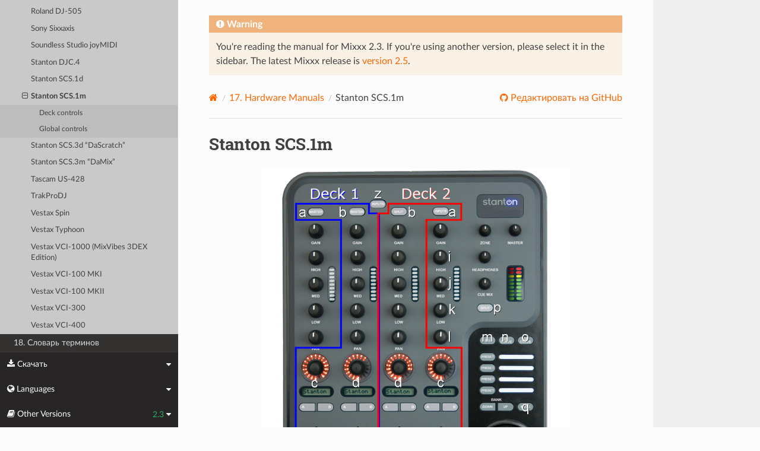

--- FILE ---
content_type: text/html; charset=UTF-8
request_url: https://manual.mixxx.org/2.3/ru/hardware/controllers/stanton_scs1m
body_size: 6639
content:


<!DOCTYPE html>
<html class="writer-html5" lang="en">
<head>
  <meta charset="utf-8" /><meta name="generator" content="Docutils 0.19: https://docutils.sourceforge.io/" />

  <meta name="viewport" content="width=device-width, initial-scale=1.0" />
  <title>Stanton SCS.1m &mdash; Mixxx User Manual</title>
      <link rel="stylesheet" type="text/css" href="../../_static/pygments.css" />
      <link rel="stylesheet" type="text/css" href="../../_static/css/theme.css" />
      <link rel="stylesheet" type="text/css" href="../../_static/graphviz.css" />
      <link rel="stylesheet" type="text/css" href="../../_static/css/mixxx.css" />
      <link rel="stylesheet" type="text/css" href="../../_static/css/widget-sidebar.css" />

  
    <link rel="shortcut icon" href="../../_static/favicon.ico"/>
      <script src="../../_static/jquery.js"></script>
      <script src="../../_static/_sphinx_javascript_frameworks_compat.js"></script>
      <script data-url_root="../../" id="documentation_options" src="../../_static/documentation_options.js"></script>
      <script src="../../_static/doctools.js"></script>
      <script src="../../_static/sphinx_highlight.js"></script>
      <script src="../../_static/translations.js"></script>
      <script src="../../_static/js/widget-sidebar.js"></script>
    <script src="../../_static/js/theme.js"></script>
    <link rel="index" title="Алфавитный указатель" href="../../genindex.html" />
    <link rel="search" title="Поиск" href="../../search.html" />
    <link rel="next" title="Stanton SCS.3d “DaScratch”" href="stanton_scs3d.html" />
    <link rel="prev" title="Stanton SCS.1d" href="stanton_scs1d.html" /> 
</head>

<body class="wy-body-for-nav"> 
  <div class="wy-grid-for-nav">
    <nav data-toggle="wy-nav-shift" class="wy-nav-side">
      <div class="wy-side-scroll">
        <div class="wy-side-nav-search" >

          
          
          <a class='icon icon-home' href='/2.3/ru/'>
            Mixxx
              <img src="../../_static/mixxx-icon-logo-symbolic.svg" class="logo" alt="Логотип"/>
          </a>
<div role="search">
  <form id="rtd-search-form" class="wy-form" action="../../search.html" method="get">
    <input type="text" name="q" placeholder="Поиск в документации" aria-label="Поиск в документации" />
    <input type="hidden" name="check_keywords" value="yes" />
    <input type="hidden" name="area" value="default" />
  </form>
</div>
        </div><div class="wy-menu wy-menu-vertical" data-spy="affix" role="navigation" aria-label="Меню навигации">
              <ul class="current">
<li class="toctree-l1"><a class='reference internal' href='/2.3/ru/chapters/introduction'>1. Введение в Mixxx</a></li>
<li class="toctree-l1"><a class='reference internal' href='/2.3/ru/chapters/getting_started'>2. Начало работы</a></li>
<li class="toctree-l1"><a class='reference internal' href='/2.3/ru/chapters/user_interface'>3. The Mixxx User Interface</a></li>
<li class="toctree-l1"><a class='reference internal' href='/2.3/ru/chapters/library'>4. The Mixxx Library</a></li>
<li class="toctree-l1"><a class='reference internal' href='/2.3/ru/chapters/hardware'>5. DJ Hardware</a></li>
<li class="toctree-l1"><a class='reference internal' href='/2.3/ru/chapters/example_setups'>6. Example Setups</a></li>
<li class="toctree-l1"><a class='reference internal' href='/2.3/ru/chapters/controlling_mixxx'>7. Controlling Mixxx</a></li>
<li class="toctree-l1"><a class='reference internal' href='/2.3/ru/chapters/vinyl_control'>8. Контроль винила</a></li>
<li class="toctree-l1"><a class='reference internal' href='/2.3/ru/chapters/microphones'>9. Using Microphones</a></li>
<li class="toctree-l1"><a class='reference internal' href='/2.3/ru/chapters/livebroadcasting'>10. Live Broadcasting - Start your own Internet radio</a></li>
<li class="toctree-l1"><a class='reference internal' href='/2.3/ru/chapters/effects'>11. Эффекты</a></li>
<li class="toctree-l1"><a class='reference internal' href='/2.3/ru/chapters/djing_with_mixxx'>12. Ди-джеинг с Mixxx</a></li>
<li class="toctree-l1"><a class='reference internal' href='/2.3/ru/chapters/preferences'>13. Параметры</a></li>
<li class="toctree-l1"><a class='reference internal' href='/2.3/ru/chapters/advanced_topics'>14. Advanced Topics</a></li>
<li class="toctree-l1"><a class='reference internal' href='/2.3/ru/chapters/getting_involved'>15. Contributing to the Project</a></li>
<li class="toctree-l1"><a class='reference internal' href='/2.3/ru/chapters/appendix'>16. Appendix</a></li>
<li class="toctree-l1 current"><a class='reference internal' href='/2.3/ru/hardware/manuals'>17. Hardware Manuals</a><ul class="current">
<li class="toctree-l2 current"><a class='reference internal' href='/2.3/ru/hardware/manuals#controllers'>17.1. Controllers</a><ul class="current">
<li class="toctree-l3"><a class='reference internal' href='/2.3/ru/hardware/controllers/akai_lpd8'>Akai LPD8</a></li>
<li class="toctree-l3"><a class='reference internal' href='/2.3/ru/hardware/controllers/akai_mpd24'>Akai MPD24</a></li>
<li class="toctree-l3"><a class='reference internal' href='/2.3/ru/hardware/controllers/allen_heath_xone_k2_k1'>Allen &amp; Heath Xone:K2</a></li>
<li class="toctree-l3"><a class='reference internal' href='/2.3/ru/hardware/controllers/american_audio_radius_2000'>American Audio Radius 2000</a></li>
<li class="toctree-l3"><a class='reference internal' href='/2.3/ru/hardware/controllers/american_audio_vms2'>American Audio VMS2</a></li>
<li class="toctree-l3"><a class='reference internal' href='/2.3/ru/hardware/controllers/american_audio_vms4'>American Audio VMS4/4.1</a></li>
<li class="toctree-l3"><a class='reference internal' href='/2.3/ru/hardware/controllers/behringer_bcd2000'>Behringer BCD2000</a></li>
<li class="toctree-l3"><a class='reference internal' href='/2.3/ru/hardware/controllers/behringer_bcd3000'>Behringer BCD3000</a></li>
<li class="toctree-l3"><a class='reference internal' href='/2.3/ru/hardware/controllers/behringer_bcr2000'>Behringer BCR2000</a></li>
<li class="toctree-l3"><a class='reference internal' href='/2.3/ru/hardware/controllers/behringer_cmd_micro'>Behringer CMD Micro</a></li>
<li class="toctree-l3"><a class='reference internal' href='/2.3/ru/hardware/controllers/behringer_cmd_mm_1'>Behringer CMD MM-1</a></li>
<li class="toctree-l3"><a class='reference internal' href='/2.3/ru/hardware/controllers/behringer_cmd_studio_4a'>Behringer CMD STUDIO 4a</a></li>
<li class="toctree-l3"><a class='reference internal' href='/2.3/ru/hardware/controllers/behringer_ddm4000'>Behringer DDM4000</a></li>
<li class="toctree-l3"><a class='reference internal' href='/2.3/ru/hardware/controllers/denon_dn_hs5500'>Denon DN-HS5500</a></li>
<li class="toctree-l3"><a class='reference internal' href='/2.3/ru/hardware/controllers/denon_dn_sc2000'>Denon DN-SC2000</a></li>
<li class="toctree-l3"><a class='reference internal' href='/2.3/ru/hardware/controllers/denon_mc3000'>Denon MC3000</a></li>
<li class="toctree-l3"><a class='reference internal' href='/2.3/ru/hardware/controllers/denon_mc4000'>Denon MC4000</a></li>
<li class="toctree-l3"><a class='reference internal' href='/2.3/ru/hardware/controllers/denon_mc6000mk2'>Denon MC6000MK2</a></li>
<li class="toctree-l3"><a class='reference internal' href='/2.3/ru/hardware/controllers/denon_mc7000'>Denon MC7000</a></li>
<li class="toctree-l3"><a class='reference internal' href='/2.3/ru/hardware/controllers/dj_tech_cdj_101'>DJ Tech CDJ 101</a></li>
<li class="toctree-l3"><a class='reference internal' href='/2.3/ru/hardware/controllers/dj_tech_djm_101'>DJ Tech DJM 101</a></li>
<li class="toctree-l3"><a class='reference internal' href='/2.3/ru/hardware/controllers/dj_tech_imix_reload'>DJ Tech iMix Reload</a></li>
<li class="toctree-l3"><a class='reference internal' href='/2.3/ru/hardware/controllers/dj_tech_kontrol_one'>DJ Tech Kontrol One</a></li>
<li class="toctree-l3"><a class='reference internal' href='/2.3/ru/hardware/controllers/dj_tech_mix_101'>DJ-Tech MIX-101</a></li>
<li class="toctree-l3"><a class='reference internal' href='/2.3/ru/hardware/controllers/dj_tech_mixer_one'>DJ Tech Mixer One</a></li>
<li class="toctree-l3"><a class='reference internal' href='/2.3/ru/hardware/controllers/dj_techtools_midi_figher_classic'>DJ TechTools MIDI Fighter Classic</a></li>
<li class="toctree-l3"><a class='reference internal' href='/2.3/ru/hardware/controllers/dj_techtools_midi_figher_twister'>DJ TechTools MIDI Fighter Twister</a></li>
<li class="toctree-l3"><a class='reference internal' href='/2.3/ru/hardware/controllers/eks_otus'>EKS Otus</a></li>
<li class="toctree-l3"><a class='reference internal' href='/2.3/ru/hardware/controllers/electrix_tweaker'>Electrix Tweaker</a></li>
<li class="toctree-l3"><a class='reference internal' href='/2.3/ru/hardware/controllers/evolution_x_session'>Evolution X-Session</a></li>
<li class="toctree-l3"><a class='reference internal' href='/2.3/ru/hardware/controllers/faderfox_dj2'>FaderFox DJ2</a></li>
<li class="toctree-l3"><a class='reference internal' href='/2.3/ru/hardware/controllers/gemini_cdmp_7000'>Gemini CDMP-7000</a></li>
<li class="toctree-l3"><a class='reference internal' href='/2.3/ru/hardware/controllers/gemini_firstmix'>Gemini FirstMix</a></li>
<li class="toctree-l3"><a class='reference internal' href='/2.3/ru/hardware/controllers/hercules_dj_console_4_mx'>Hercules DJ Console 4-Mx</a></li>
<li class="toctree-l3"><a class='reference internal' href='/2.3/ru/hardware/controllers/hercules_dj_console_mac_edition'>Hercules DJ Console (Mac Edition)</a></li>
<li class="toctree-l3"><a class='reference internal' href='/2.3/ru/hardware/controllers/hercules_dj_console_mk1'>Hercules DJ Console MK1</a></li>
<li class="toctree-l3"><a class='reference internal' href='/2.3/ru/hardware/controllers/hercules_dj_console_mk2'>Hercules DJ Console MK2</a></li>
<li class="toctree-l3"><a class='reference internal' href='/2.3/ru/hardware/controllers/hercules_dj_console_mk4'>Hercules DJ Console MK4</a></li>
<li class="toctree-l3"><a class='reference internal' href='/2.3/ru/hardware/controllers/hercules_dj_console_rmx'>Hercules DJ Console RMX</a></li>
<li class="toctree-l3"><a class='reference internal' href='/2.3/ru/hardware/controllers/hercules_dj_console_rmx2'>Hercules DJ Console RMX2</a></li>
<li class="toctree-l3"><a class='reference internal' href='/2.3/ru/hardware/controllers/hercules_djcontrol_air'>Hercules DJControl AIR</a></li>
<li class="toctree-l3"><a class='reference internal' href='/2.3/ru/hardware/controllers/hercules_djcontrol_compact'>Hercules DJControl Compact</a></li>
<li class="toctree-l3"><a class='reference internal' href='/2.3/ru/hardware/controllers/hercules_djcontrol_inpulse_200'>Hercules DJControl Inpulse 200</a></li>
<li class="toctree-l3"><a class='reference internal' href='/2.3/ru/hardware/controllers/hercules_djcontrol_inpulse_300'>Hercules DJControl Inpulse 300</a></li>
<li class="toctree-l3"><a class='reference internal' href='/2.3/ru/hardware/controllers/hercules_djcontrol_instinct'>Hercules DJControl Instinct (S)</a></li>
<li class="toctree-l3"><a class='reference internal' href='/2.3/ru/hardware/controllers/hercules_djcontrol_jogvision'>Hercules DJControl Jogvision</a></li>
<li class="toctree-l3"><a class='reference internal' href='/2.3/ru/hardware/controllers/hercules_djcontrol_mp3'>Hercules DJControl MP3</a></li>
<li class="toctree-l3"><a class='reference internal' href='/2.3/ru/hardware/controllers/hercules_djcontrol_mp3_e2'>Hercules DJControl MP3 e2 / MP3 LE / Glow</a></li>
<li class="toctree-l3"><a class='reference internal' href='/2.3/ru/hardware/controllers/hercules_djcontrol_starlight'>Hercules DJControl Starlight</a></li>
<li class="toctree-l3"><a class='reference internal' href='/2.3/ru/hardware/controllers/hercules_p32_dj'>Hercules P32 DJ</a></li>
<li class="toctree-l3"><a class='reference internal' href='/2.3/ru/hardware/controllers/ion_discover_dj'>ION Discover DJ</a></li>
<li class="toctree-l3"><a class='reference internal' href='/2.3/ru/hardware/controllers/ion_discover_dj_pro'>ION Discover DJ Pro</a></li>
<li class="toctree-l3"><a class='reference internal' href='/2.3/ru/hardware/controllers/keith_mcmillen_quneo'>Keith McMillen QuNeo</a></li>
<li class="toctree-l3"><a class='reference internal' href='/2.3/ru/hardware/controllers/kontrol_dj_kdj500'>Kontrol DJ KDJ500</a></li>
<li class="toctree-l3"><a class='reference internal' href='/2.3/ru/hardware/controllers/korg_kaoss_dj'>Korg Kaoss DJ controller</a></li>
<li class="toctree-l3"><a class='reference internal' href='/2.3/ru/hardware/controllers/korg_nanokontrol'>Korg nanoKONTROL</a></li>
<li class="toctree-l3"><a class='reference internal' href='/2.3/ru/hardware/controllers/korg_nanokontrol2'>Korg nanoKONTROL2</a></li>
<li class="toctree-l3"><a class='reference internal' href='/2.3/ru/hardware/controllers/korg_nanopad2'>Korg nanoPAD2</a></li>
<li class="toctree-l3"><a class='reference internal' href='/2.3/ru/hardware/controllers/m_audio_x_session_pro'>M-Audio X-Session Pro</a></li>
<li class="toctree-l3"><a class='reference internal' href='/2.3/ru/hardware/controllers/m_audio_xponent'>M-Audio Torq Xponent</a></li>
<li class="toctree-l3"><a class='reference internal' href='/2.3/ru/hardware/controllers/miditech_midicontrol'>Miditech Midicontrol</a></li>
<li class="toctree-l3"><a class='reference internal' href='/2.3/ru/hardware/controllers/mixman_dm2'>Mixman DM2</a></li>
<li class="toctree-l3"><a class='reference internal' href='/2.3/ru/hardware/controllers/mixvibes_u_mix_control_2'>MixVibes U-Mix Control (Pro) 2</a></li>
<li class="toctree-l3"><a class='reference internal' href='/2.3/ru/hardware/controllers/native_instruments_traktor_kontrol_f1'>Native Instruments Traktor Kontrol F1</a></li>
<li class="toctree-l3"><a class='reference internal' href='/2.3/ru/hardware/controllers/native_instruments_traktor_kontrol_s2_mk1'>Native Instruments Traktor Kontrol S2 MK1</a></li>
<li class="toctree-l3"><a class='reference internal' href='/2.3/ru/hardware/controllers/native_instruments_traktor_kontrol_s2_mk2'>Native Instruments Traktor Kontrol S2 MK2</a></li>
<li class="toctree-l3"><a class='reference internal' href='/2.3/ru/hardware/controllers/native_instruments_traktor_kontrol_s2_mk3'>Native Instruments Traktor Kontrol S2 MK3</a></li>
<li class="toctree-l3"><a class='reference internal' href='/2.3/ru/hardware/controllers/native_instruments_traktor_kontrol_s3'>Native Instruments Traktor Kontrol S3</a></li>
<li class="toctree-l3"><a class='reference internal' href='/2.3/ru/hardware/controllers/native_instruments_traktor_kontrol_s4_mk2'>Native Instruments Traktor Kontrol S4 MK2</a></li>
<li class="toctree-l3"><a class='reference internal' href='/2.3/ru/hardware/controllers/native_instruments_traktor_kontrol_x1'>Native Instruments Traktor Kontrol X1</a></li>
<li class="toctree-l3"><a class='reference internal' href='/2.3/ru/hardware/controllers/nintendo_wiimote'>Nintendo Wiimote</a></li>
<li class="toctree-l3"><a class='reference internal' href='/2.3/ru/hardware/controllers/novation_dicer'>Novation Dicer</a></li>
<li class="toctree-l3"><a class='reference internal' href='/2.3/ru/hardware/controllers/novation_launchpad_mini'>Novation Launchpad Mini</a></li>
<li class="toctree-l3"><a class='reference internal' href='/2.3/ru/hardware/controllers/novation_launchpad_mk1'>Novation Launchpad MK1</a></li>
<li class="toctree-l3"><a class='reference internal' href='/2.3/ru/hardware/controllers/novation_launchpad_mk2'>Novation Launchpad MK2</a></li>
<li class="toctree-l3"><a class='reference internal' href='/2.3/ru/hardware/controllers/novation_twitch'>Novation Twitch</a></li>
<li class="toctree-l3"><a class='reference internal' href='/2.3/ru/hardware/controllers/numark_dj2go'>Numark DJ2GO</a></li>
<li class="toctree-l3"><a class='reference internal' href='/2.3/ru/hardware/controllers/numark_dj2go2_touch'>Numark DJ2GO2 Touch</a></li>
<li class="toctree-l3"><a class='reference internal' href='/2.3/ru/hardware/controllers/numark_idj_live_ii'>Numark iDJ Live II</a></li>
<li class="toctree-l3"><a class='reference internal' href='/2.3/ru/hardware/controllers/numark_mixtrack'>Numark Mixtrack</a></li>
<li class="toctree-l3"><a class='reference internal' href='/2.3/ru/hardware/controllers/numark_mixtrack_platinum'>Numark Mixtrack Platinum</a></li>
<li class="toctree-l3"><a class='reference internal' href='/2.3/ru/hardware/controllers/numark_mixtrack_pro'>Numark Mixtrack Pro</a></li>
<li class="toctree-l3"><a class='reference internal' href='/2.3/ru/hardware/controllers/numark_mixtrack_pro_3'>Numark Mixtrack (Pro) 3</a></li>
<li class="toctree-l3"><a class='reference internal' href='/2.3/ru/hardware/controllers/numark_mixtrack_pro_fx'>Numark Mixtrack Pro FX</a></li>
<li class="toctree-l3"><a class='reference internal' href='/2.3/ru/hardware/controllers/numark_mixtrack_pro_ii'>Numark Mixtrack Pro II</a></li>
<li class="toctree-l3"><a class='reference internal' href='/2.3/ru/hardware/controllers/numark_n4'>Numark N4</a></li>
<li class="toctree-l3"><a class='reference internal' href='/2.3/ru/hardware/controllers/numark_ns7'>Numark NS7</a></li>
<li class="toctree-l3"><a class='reference internal' href='/2.3/ru/hardware/controllers/numark_omni_control'>Numark Omni Control</a></li>
<li class="toctree-l3"><a class='reference internal' href='/2.3/ru/hardware/controllers/numark_party_mix'>Numark Party Mix</a></li>
<li class="toctree-l3"><a class='reference internal' href='/2.3/ru/hardware/controllers/numark_total_control'>Numark Total Control</a></li>
<li class="toctree-l3"><a class='reference internal' href='/2.3/ru/hardware/controllers/numark_v7'>Numark V7</a></li>
<li class="toctree-l3"><a class='reference internal' href='/2.3/ru/hardware/controllers/pioneer_cdj_2000'>Pioneer CDJ-2000</a></li>
<li class="toctree-l3"><a class='reference internal' href='/2.3/ru/hardware/controllers/pioneer_cdj_350'>Pioneer CDJ-350</a></li>
<li class="toctree-l3"><a class='reference internal' href='/2.3/ru/hardware/controllers/pioneer_cdj_850'>Pioneer CDJ-850</a></li>
<li class="toctree-l3"><a class='reference internal' href='/2.3/ru/hardware/controllers/pioneer_ddj_200'>Pioneer DDJ-200</a></li>
<li class="toctree-l3"><a class='reference internal' href='/2.3/ru/hardware/controllers/pioneer_ddj_400'>Pioneer DDJ-400</a></li>
<li class="toctree-l3"><a class='reference internal' href='/2.3/ru/hardware/controllers/pioneer_ddj_sb'>Pioneer DDJ-SB</a></li>
<li class="toctree-l3"><a class='reference internal' href='/2.3/ru/hardware/controllers/pioneer_ddj_sb2'>Pioneer DDJ-SB2</a></li>
<li class="toctree-l3"><a class='reference internal' href='/2.3/ru/hardware/controllers/pioneer_ddj_sb3'>Pioneer DDJ-SB3</a></li>
<li class="toctree-l3"><a class='reference internal' href='/2.3/ru/hardware/controllers/pioneer_ddj_sx'>Pioneer DDJ-SX</a></li>
<li class="toctree-l3"><a class='reference internal' href='/2.3/ru/hardware/controllers/reloop_beatmix_2'>Reloop Beatmix 2</a></li>
<li class="toctree-l3"><a class='reference internal' href='/2.3/ru/hardware/controllers/reloop_beatmix_4'>Reloop Beatmix 4</a></li>
<li class="toctree-l3"><a class='reference internal' href='/2.3/ru/hardware/controllers/reloop_beatpad'>Reloop Beatpad</a></li>
<li class="toctree-l3"><a class='reference internal' href='/2.3/ru/hardware/controllers/reloop_digital_jockey_2_controller_edition'>Reloop Digital Jockey 2 Controller Edition</a></li>
<li class="toctree-l3"><a class='reference internal' href='/2.3/ru/hardware/controllers/reloop_digital_jockey_2_master_edition'>Reloop Digital Jockey 2 Master Edition</a></li>
<li class="toctree-l3"><a class='reference internal' href='/2.3/ru/hardware/controllers/reloop_jockey_3_master_edition'>Reloop Jockey 3 Master Edition</a></li>
<li class="toctree-l3"><a class='reference internal' href='/2.3/ru/hardware/controllers/reloop_terminal_mix_series'>Reloop Terminal Mix 2/4</a></li>
<li class="toctree-l3"><a class='reference internal' href='/2.3/ru/hardware/controllers/roland_dj_505'>Roland DJ-505</a></li>
<li class="toctree-l3"><a class='reference internal' href='/2.3/ru/hardware/controllers/sony_sixxaxis'>Sony Sixxaxis</a></li>
<li class="toctree-l3"><a class='reference internal' href='/2.3/ru/hardware/controllers/soundless_studio_joymidi'>Soundless Studio joyMIDI</a></li>
<li class="toctree-l3"><a class='reference internal' href='/2.3/ru/hardware/controllers/stanton_djc_4'>Stanton DJC.4</a></li>
<li class="toctree-l3"><a class='reference internal' href='/2.3/ru/hardware/controllers/stanton_scs1d'>Stanton SCS.1d</a></li>
<li class="toctree-l3 current"><a class="current reference internal" href="#">Stanton SCS.1m</a><ul>
<li class="toctree-l4"><a class="reference internal" href="#deck-controls">Deck controls</a></li>
<li class="toctree-l4"><a class="reference internal" href="#global-controls">Global controls</a></li>
</ul>
</li>
<li class="toctree-l3"><a class='reference internal' href='/2.3/ru/hardware/controllers/stanton_scs3d'>Stanton SCS.3d “DaScratch”</a></li>
<li class="toctree-l3"><a class='reference internal' href='/2.3/ru/hardware/controllers/stanton_scs3m'>Stanton SCS.3m “DaMix”</a></li>
<li class="toctree-l3"><a class='reference internal' href='/2.3/ru/hardware/controllers/tascam_us_428'>Tascam US-428</a></li>
<li class="toctree-l3"><a class='reference internal' href='/2.3/ru/hardware/controllers/trakprodj'>TrakProDJ</a></li>
<li class="toctree-l3"><a class='reference internal' href='/2.3/ru/hardware/controllers/vestax_sphin'>Vestax Spin</a></li>
<li class="toctree-l3"><a class='reference internal' href='/2.3/ru/hardware/controllers/vestax_typhoon'>Vestax Typhoon</a></li>
<li class="toctree-l3"><a class='reference internal' href='/2.3/ru/hardware/controllers/vestax_vci_100_mixvibes_3dex_edition'>Vestax VCI-1000 (MixVibes 3DEX Edition)</a></li>
<li class="toctree-l3"><a class='reference internal' href='/2.3/ru/hardware/controllers/vestax_vci_100mki'>Vestax VCI-100 MKI</a></li>
<li class="toctree-l3"><a class='reference internal' href='/2.3/ru/hardware/controllers/vestax_vci_100mkii'>Vestax VCI-100 MKII</a></li>
<li class="toctree-l3"><a class='reference internal' href='/2.3/ru/hardware/controllers/vestax_vci_300'>Vestax VCI-300</a></li>
<li class="toctree-l3"><a class='reference internal' href='/2.3/ru/hardware/controllers/vestax_vci_400'>Vestax VCI-400</a></li>
</ul>
</li>
</ul>
</li>
<li class="toctree-l1"><a class='reference internal' href='/2.3/ru/glossary'>18. Словарь терминов</a></li>
</ul>

        </div>
      </div>
    </nav>

    <section data-toggle="wy-nav-shift" class="wy-nav-content-wrap"><nav class="wy-nav-top" aria-label="Меню навигации для мобильных устройств" >
          <i data-toggle="wy-nav-top" class="fa fa-bars"></i>
          <a href='/2.3/ru/'>Mixxx</a>
      </nav>

      <div class="wy-nav-content">

<div class="rst-content">
  <div class="admonition warning">
    <p class="admonition-title">Warning</p>
    <p>
      
      You're reading the manual for Mixxx 2.3.
      If you're using another version, please select it in the sidebar.
      The latest Mixxx release is <a href='/2.5/ru/hardware/controllers/stanton_scs1m'>version 2.5</a>.
      
    </p>
  </div>
</div>


        <div class="rst-content">
          <div role="navigation" aria-label="Навигация по страницам">
  <ul class="wy-breadcrumbs">
      <li><a aria-label='Home' class='icon icon-home' href='/2.3/ru/'></a></li>
          <li class="breadcrumb-item"><a href='/2.3/ru/hardware/manuals'><span class="section-number">17. </span>Hardware Manuals</a></li>
      <li class="breadcrumb-item active">Stanton SCS.1m</li>
      <li class="wy-breadcrumbs-aside">
              <a href="https://github.com/mixxxdj/manual/blob/main/source/hardware/controllers/stanton_scs1m.rst" class="fa fa-github"> Редактировать на GitHub</a>
      </li>
  </ul>
  <hr/>
</div>
          <div role="main" class="document" itemscope="itemscope" itemtype="http://schema.org/Article">
           <div itemprop="articleBody">
             
  <section id="stanton-scs-1m">
<h1>Stanton SCS.1m<a class="headerlink" href="#stanton-scs-1m" title="Permalink to this heading"></a></h1>
<figure class="pretty-figures align-center" id="id1" style="width: 100%">
<a class="reference internal image-reference" href="../../_images/stanton_scs1m.png"><img alt="Stanton SCS.1m (top/schematic view)" src="../../_images/stanton_scs1m.png" style="width: 75%;" /></a>
<figcaption>
<p><span class="caption-text">Stanton SCS.1m (top/schematic view). Image courtesy of <a class="reference external" href="http://www.stantondj.com">Stanton Magnetics, Inc.</a>, overlay  (c) 2009 Sean M. Pappalardo.</span><a class="headerlink" href="#id1" title="Постоянная ссылка на рисунок"></a></p>
</figcaption>
</figure>
<ul class="simple">
<li><p><a class="reference external" href="https://web.archive.org/web/20220903093704/https://www.stantondj.com/stanton-controllers-systems/scs1m.html">Manufacturer’s product page</a></p></li>
</ul>
<div class="versionadded">
<p><span class="versionmodified added">Добавлено в версии 1.7.</span></p>
</div>
<p><strong>Easy customization:</strong> We have provided the following customization variables
at the top of the script you can set to your liking:</p>
<ol class="arabic simple">
<li><p><strong>faderStart</strong>: If set to <em>true</em>, it allows decks to start when their channel
or the cross-fader is opened. (This is also toggleable with the topmost
button on the controller. See below.)</p></li>
<li><p><strong>scratchFactor</strong>: Adjusts the speed of scratching with the select knob.
(Defaults to <strong>2</strong>.)</p></li>
</ol>
<p>Just open the <code class="docutils literal notranslate"><span class="pre">controllers/Stanton-SCS1m-scripts.js</span></code> file in your favorite
text editor (Wordpad works too) and you’ll see these variables right near the
top. Edit &amp; save.</p>
<section id="deck-controls">
<h2>Deck controls<a class="headerlink" href="#deck-controls" title="Permalink to this heading"></a></h2>
<p><em>Refer to the image above, top to bottom</em></p>
<ul class="simple">
<li><p><strong>a</strong> buttons: Sync function: change the pitch of the deck so that its BPM
matches that of the other deck (assuming the pitch range is sufficient)</p></li>
<li><p><strong>b</strong> buttons: Toggle headphone cue</p></li>
<li><p><strong>Gain, High, Mid, Low</strong> knobs: as labeled</p></li>
<li><p><strong>Pan</strong><em>knob: unused</em></p></li>
<li><p><strong>c</strong> encoders</p></li>
<li><p>Rotate to increase or decrease the pitch range in 1% steps</p></li>
<li><p>Press to toggle the flange effect</p></li>
<li><p><strong>c</strong> displays: Show the current pitch adjustment percentage. The back light
color changes with the pitch range:</p></li>
<li><p>Green = 1%-25%</p></li>
<li><p>Orange = 25%-50%</p></li>
<li><p>Red = 50% and above</p></li>
<li><p><strong>c</strong> A buttons: Permanently lower the pitch by 1%</p></li>
<li><p><strong>c</strong> B buttons: Permanently raise the pitch by 1%</p></li>
<li><p><strong>e</strong> sliders: Pitch adjust</p></li>
<li><p><strong>e</strong> buttons: Temporarily raise the pitch by 4% for as long as held (pitch
bend up.)</p></li>
<li><p><strong>g</strong> buttons: Temporarily lower the pitch by 4% for as long as held (pitch
bend down.)</p></li>
<li><p><strong>d</strong> encoders</p></li>
<li><p>Rotate to nudge the track either direction (akin to twisting a record
spindle)</p></li>
<li><p>Press to toggle reverse playback</p></li>
<li><p>LEDs show current track position</p></li>
<li><p><strong>d</strong> displays: Show the current track time remaining. They will flash slowly
when less than 30 seconds remain, quickly when less than 15 seconds remain.</p></li>
<li><p><strong>d</strong> A buttons: Rewind</p></li>
<li><p><strong>d</strong> B buttons: Fast-forward</p></li>
<li><p><strong>f</strong> sliders: Volume adjust</p></li>
<li><p><strong>f</strong> buttons: Play/pause</p></li>
<li><p><strong>h</strong> buttons: Cue</p></li>
</ul>
</section>
<section id="global-controls">
<h2>Global controls<a class="headerlink" href="#global-controls" title="Permalink to this heading"></a></h2>
<p><em>Refer to the image above, top to bottom</em></p>
<ul class="simple">
<li><p><strong>z</strong> button: Toggle fader start/cue</p></li>
<li><p><strong>Master, Headphones, Cue Mix</strong> knobs: as labeled</p></li>
<li><p><strong>Zone</strong><em>knob: unused</em></p></li>
<li><p><strong>Gain</strong><em>knob: unused</em></p></li>
<li><p><strong>i</strong> knob: Adjust flange effect depth</p></li>
<li><p><strong>j</strong> knob: Adjust flange effect delay</p></li>
<li><p><strong>k</strong> knob: Adjust flange effect period (Low Frequency Oscillator)</p></li>
<li><p><strong>l</strong> knob: Adjust master pan (balance)</p></li>
<li><p><strong>p</strong><em>button: unused</em></p></li>
<li><p><strong>m</strong> button: BPM tap for Deck 1</p></li>
<li><p><strong>n</strong><em>button: unused</em></p></li>
<li><p><strong>o</strong> button: BPM tap for Deck 2</p></li>
<li><p><strong>Preset</strong> buttons: Hot cue points for the selected deck (<strong>q</strong> button)</p></li>
<li><p><strong>Bank Down</strong> button: select backward between Library, Playlist, and Browse
views</p></li>
<li><p><strong>Bank Up</strong> button: select forward between Library, Playlist, and Browse
views</p></li>
<li><p><strong>q</strong> button: Change which deck’s hot cues are active (<strong>Preset</strong> buttons.)
Off is Deck 1, On (red) is Deck 2.</p></li>
<li><p><strong>r</strong> jog wheel:</p></li>
<li><p><strong>Browse mode</strong>:</p>
<ul>
<li><p>Rotate to move the track select highlight</p></li>
<li><p>Press to load the selected track into the first stopped deck, if any.
//(This is <cite>not working &lt;https://github.com/mixxxdj/mixxx/issues/5815&gt;</cite> in
1.9.x for some reason.)//</p></li>
</ul>
</li>
<li><p><strong>Control mode</strong>:</p>
<ul>
<li><p>Rotate to scratch the song on the selected deck</p></li>
<li><p>//Pressing does nothing//</p></li>
</ul>
</li>
<li><p><strong>Cancel</strong> button:</p></li>
<li><p><strong>Browse mode</strong>: Press to load the highlighted song onto deck 1, if it’s not
currently playing.</p></li>
<li><p><strong>Control mode</strong>: hold down to enable scratching on deck 1</p></li>
<li><p><strong>Enter</strong> button:</p></li>
<li><p><strong>Browse mode</strong>: Press to load the highlighted song onto deck 2, if it’s not
currently playing.</p></li>
<li><p><strong>Control mode</strong>: hold down to enable scratching on deck 2</p></li>
<li><p>//<strong>Setup</strong> button: unused by Mixxx but will enter the mixer’s internal setup
menu//</p></li>
<li><p><strong>Control</strong> button: Selects scratching mode for the jog wheel</p></li>
<li><p><strong>Browse</strong> button: Selects track browse mode for the jog wheel</p></li>
</ul>
<p><em>(Any unlabeled controls are not currently used.)</em></p>
</section>
</section>


           </div>
          </div>
          <footer><div class="rst-footer-buttons" role="navigation" aria-label="Нижняя область">
        <a accesskey='p' class='btn btn-neutral float-left' href='/2.3/ru/hardware/controllers/stanton_scs1d' rel='prev' title='Stanton SCS.1d'><span class="fa fa-arrow-circle-left" aria-hidden="true"></span> Предыдущая</a>
        <a accesskey='n' class='btn btn-neutral float-right' href='/2.3/ru/hardware/controllers/stanton_scs3d' rel='next' title='Stanton SCS.3d “DaScratch”'>Следующая <span class="fa fa-arrow-circle-right" aria-hidden="true"></span></a>
    </div>

  <hr/>

  <div role="contentinfo">
    <p>&#169; Copyright 2011-2024, The Mixxx Development Team.
      <span class="lastupdated">Обновлено: янв. 22, 2026.
      </span></p>
  </div>

  Собрано при помощи <a href="https://www.sphinx-doc.org/">Sphinx</a> с использованием
    <a href="https://github.com/readthedocs/sphinx_rtd_theme">темы,</a>
    предоставленной <a href="https://readthedocs.org">Read the Docs</a>.
  
This site is powered by <a href="https://www.netlify.com/">Netlify</a>.


</footer>
        </div>

      </div>
    </section>
  </div>
  
<div class="rst-widget-sidebar shift-up" aria-label="sidebar">
<span class="rst-widget-header">
  <span class="fa fa-download rst-widget-header-left"> Скачать</span>
  <span class="fa fa-caret-down"></span>
</span>
<div class="rst-widget-body">
  <dl>
    <dt>Офлайн-версии данного руководства</dt>
    <dd>
      <a href="https://downloads.mixxx.org/manual/2.3/mixxx-manual-2.3-en.pdf">
        <span class="fa fa-file-pdf-o"></span> PDF
      </a>
    </dd>
  </dl>
</div><span class="rst-widget-header">
  <span class="fa fa-globe rst-widget-header-left"> Languages</span>
  
  <span class="fa fa-caret-down"></span>
</span>
<div class="rst-widget-body">
  <dl>
    <dt>Read this page in another language</dt>
      <dd>
        <a href='/2.3/id/hardware/controllers/stanton_scs1m'>
         Bahasa Indonesia
        </a>
      </dd>
      <dd>
        <a href='/2.3/ca/hardware/controllers/stanton_scs1m'>
         Català
        </a>
      </dd>
      <dd>
        <a href='/2.3/de/hardware/controllers/stanton_scs1m'>
         Deutsch
        </a>
      </dd>
      <dd>
        <a href='/2.3/en/hardware/controllers/stanton_scs1m'>
         English
        </a>
      </dd>
      <dd>
        <a href='/2.3/en_gb/hardware/controllers/stanton_scs1m'>
         English (UK)
        </a>
      </dd>
      <dd>
        <a href='/2.3/es/hardware/controllers/stanton_scs1m'>
         Español
        </a>
      </dd>
      <dd>
        <a href='/2.3/fr/hardware/controllers/stanton_scs1m'>
         Français
        </a>
      </dd>
      <dd>
        <a href='/2.3/gl/hardware/controllers/stanton_scs1m'>
         Galego
        </a>
      </dd>
      <dd>
        <a href='/2.3/it/hardware/controllers/stanton_scs1m'>
         Italiano
        </a>
      </dd>
      <dd>
        <a href='/2.3/nl/hardware/controllers/stanton_scs1m'>
         Nederlands
        </a>
      </dd>
      <dd>
        <a href='/2.3/pl/hardware/controllers/stanton_scs1m'>
         Polszczyzna
        </a>
      </dd>
      <dd>
        <a href='/2.3/pt/hardware/controllers/stanton_scs1m'>
         Português
        </a>
      </dd>
      <dd>
        <a href='/2.3/pt_br/hardware/controllers/stanton_scs1m'>
         Português (Brasil)
        </a>
      </dd>
      <dd>
        <a href='/2.3/ro/hardware/controllers/stanton_scs1m'>
         Română
        </a>
      </dd>
      <dd>
        <a href='/2.3/sq/hardware/controllers/stanton_scs1m'>
         Shqip
        </a>
      </dd>
      <dd>
        <a href='/2.3/sl/hardware/controllers/stanton_scs1m'>
         Slovenščina
        </a>
      </dd>
      <dd>
        <a href='/2.3/fi/hardware/controllers/stanton_scs1m'>
         Suomi
        </a>
      </dd>
      <dd>
        <a href='/2.3/tr/hardware/controllers/stanton_scs1m'>
         Türkçe
        </a>
      </dd>
      <dd>
        <a href='/2.3/cs/hardware/controllers/stanton_scs1m'>
         Čeština
        </a>
      </dd>
      <dd>
        <a href='/2.3/ru/hardware/controllers/stanton_scs1m'>
         Русский
        </a>
      </dd>
      <dd>
        <a href='/2.3/sr/hardware/controllers/stanton_scs1m'>
         Српски Језик
        </a>
      </dd>
      <dd>
        <a href='/2.3/zh_cn/hardware/controllers/stanton_scs1m'>
         中文 (中国)
        </a>
      </dd>
      <dd>
        <a href='/2.3/zh_tw/hardware/controllers/stanton_scs1m'>
         中文 (臺灣)
        </a>
      </dd>
      <dd>
        <a href='/2.3/ja/hardware/controllers/stanton_scs1m'>
         日本語
        </a>
      </dd>
  </dl>
</div>

<span class="rst-widget-header">
    <span class="fa fa-book rst-widget-header-left"> Other Versions</span>
    2.3
    <span class="fa fa-caret-down"></span>
</span>
<div class="rst-widget-body">
    <dl>
        <dt>Development Versions</dt>
        <dd>
          <a href='/2.7/ru/hardware/controllers/stanton_scs1m'>2.7</a>
        </dd>
        <dd>
          <a href='/2.6/ru/hardware/controllers/stanton_scs1m'>2.6</a>
        </dd>
    </dl>
    <dl>
        <dt>Releases</dt>
        <dd>
          <a href='/2.5/ru/hardware/controllers/stanton_scs1m'>2.5</a>
        </dd>
        <dd>
          <a href='/2.4/ru/hardware/controllers/stanton_scs1m'>2.4</a>
        </dd>
        <dd>
          <strong>2.3</strong>
        </dd>
        <dd>
          <a href='/2.2/ru/'>2.2</a>
        </dd>
        <dd>
          <a href='/2.1/ru/'>2.1</a>
        </dd>
        <dd>
          <a href='/2.0/ru/'>2.0</a>
        </dd>
        <dd>
          <a href='/1.11/ru/'>1.11</a>
        </dd>
    </dl>
</div>

</div><script>
      jQuery(function () {
          SphinxRtdTheme.Navigation.enable(true);
      });
  </script> 

</body>
</html>